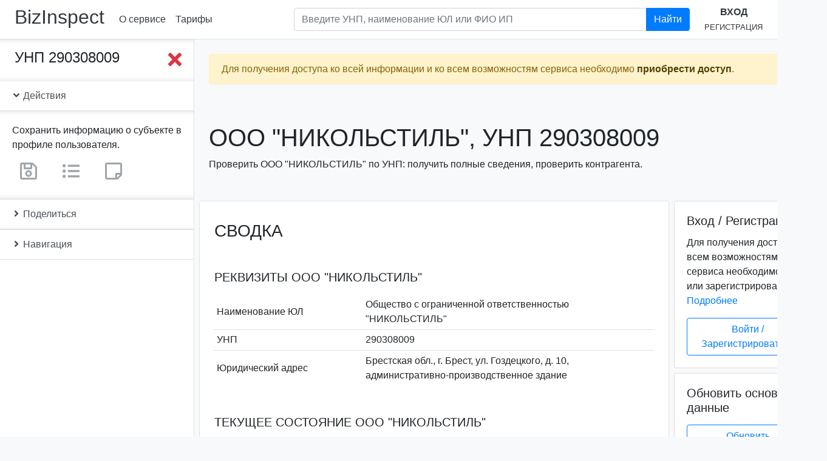

--- FILE ---
content_type: text/html; charset=utf-8
request_url: https://www.google.com/recaptcha/api2/anchor?ar=1&k=6Lc5G54UAAAAAAQ9-QEyXGY9rag2sXTSxwVx01rx&co=aHR0cHM6Ly9iaXppbnNwZWN0LmJ5OjQ0Mw..&hl=en&v=N67nZn4AqZkNcbeMu4prBgzg&size=normal&anchor-ms=20000&execute-ms=30000&cb=hdns967newvv
body_size: 49327
content:
<!DOCTYPE HTML><html dir="ltr" lang="en"><head><meta http-equiv="Content-Type" content="text/html; charset=UTF-8">
<meta http-equiv="X-UA-Compatible" content="IE=edge">
<title>reCAPTCHA</title>
<style type="text/css">
/* cyrillic-ext */
@font-face {
  font-family: 'Roboto';
  font-style: normal;
  font-weight: 400;
  font-stretch: 100%;
  src: url(//fonts.gstatic.com/s/roboto/v48/KFO7CnqEu92Fr1ME7kSn66aGLdTylUAMa3GUBHMdazTgWw.woff2) format('woff2');
  unicode-range: U+0460-052F, U+1C80-1C8A, U+20B4, U+2DE0-2DFF, U+A640-A69F, U+FE2E-FE2F;
}
/* cyrillic */
@font-face {
  font-family: 'Roboto';
  font-style: normal;
  font-weight: 400;
  font-stretch: 100%;
  src: url(//fonts.gstatic.com/s/roboto/v48/KFO7CnqEu92Fr1ME7kSn66aGLdTylUAMa3iUBHMdazTgWw.woff2) format('woff2');
  unicode-range: U+0301, U+0400-045F, U+0490-0491, U+04B0-04B1, U+2116;
}
/* greek-ext */
@font-face {
  font-family: 'Roboto';
  font-style: normal;
  font-weight: 400;
  font-stretch: 100%;
  src: url(//fonts.gstatic.com/s/roboto/v48/KFO7CnqEu92Fr1ME7kSn66aGLdTylUAMa3CUBHMdazTgWw.woff2) format('woff2');
  unicode-range: U+1F00-1FFF;
}
/* greek */
@font-face {
  font-family: 'Roboto';
  font-style: normal;
  font-weight: 400;
  font-stretch: 100%;
  src: url(//fonts.gstatic.com/s/roboto/v48/KFO7CnqEu92Fr1ME7kSn66aGLdTylUAMa3-UBHMdazTgWw.woff2) format('woff2');
  unicode-range: U+0370-0377, U+037A-037F, U+0384-038A, U+038C, U+038E-03A1, U+03A3-03FF;
}
/* math */
@font-face {
  font-family: 'Roboto';
  font-style: normal;
  font-weight: 400;
  font-stretch: 100%;
  src: url(//fonts.gstatic.com/s/roboto/v48/KFO7CnqEu92Fr1ME7kSn66aGLdTylUAMawCUBHMdazTgWw.woff2) format('woff2');
  unicode-range: U+0302-0303, U+0305, U+0307-0308, U+0310, U+0312, U+0315, U+031A, U+0326-0327, U+032C, U+032F-0330, U+0332-0333, U+0338, U+033A, U+0346, U+034D, U+0391-03A1, U+03A3-03A9, U+03B1-03C9, U+03D1, U+03D5-03D6, U+03F0-03F1, U+03F4-03F5, U+2016-2017, U+2034-2038, U+203C, U+2040, U+2043, U+2047, U+2050, U+2057, U+205F, U+2070-2071, U+2074-208E, U+2090-209C, U+20D0-20DC, U+20E1, U+20E5-20EF, U+2100-2112, U+2114-2115, U+2117-2121, U+2123-214F, U+2190, U+2192, U+2194-21AE, U+21B0-21E5, U+21F1-21F2, U+21F4-2211, U+2213-2214, U+2216-22FF, U+2308-230B, U+2310, U+2319, U+231C-2321, U+2336-237A, U+237C, U+2395, U+239B-23B7, U+23D0, U+23DC-23E1, U+2474-2475, U+25AF, U+25B3, U+25B7, U+25BD, U+25C1, U+25CA, U+25CC, U+25FB, U+266D-266F, U+27C0-27FF, U+2900-2AFF, U+2B0E-2B11, U+2B30-2B4C, U+2BFE, U+3030, U+FF5B, U+FF5D, U+1D400-1D7FF, U+1EE00-1EEFF;
}
/* symbols */
@font-face {
  font-family: 'Roboto';
  font-style: normal;
  font-weight: 400;
  font-stretch: 100%;
  src: url(//fonts.gstatic.com/s/roboto/v48/KFO7CnqEu92Fr1ME7kSn66aGLdTylUAMaxKUBHMdazTgWw.woff2) format('woff2');
  unicode-range: U+0001-000C, U+000E-001F, U+007F-009F, U+20DD-20E0, U+20E2-20E4, U+2150-218F, U+2190, U+2192, U+2194-2199, U+21AF, U+21E6-21F0, U+21F3, U+2218-2219, U+2299, U+22C4-22C6, U+2300-243F, U+2440-244A, U+2460-24FF, U+25A0-27BF, U+2800-28FF, U+2921-2922, U+2981, U+29BF, U+29EB, U+2B00-2BFF, U+4DC0-4DFF, U+FFF9-FFFB, U+10140-1018E, U+10190-1019C, U+101A0, U+101D0-101FD, U+102E0-102FB, U+10E60-10E7E, U+1D2C0-1D2D3, U+1D2E0-1D37F, U+1F000-1F0FF, U+1F100-1F1AD, U+1F1E6-1F1FF, U+1F30D-1F30F, U+1F315, U+1F31C, U+1F31E, U+1F320-1F32C, U+1F336, U+1F378, U+1F37D, U+1F382, U+1F393-1F39F, U+1F3A7-1F3A8, U+1F3AC-1F3AF, U+1F3C2, U+1F3C4-1F3C6, U+1F3CA-1F3CE, U+1F3D4-1F3E0, U+1F3ED, U+1F3F1-1F3F3, U+1F3F5-1F3F7, U+1F408, U+1F415, U+1F41F, U+1F426, U+1F43F, U+1F441-1F442, U+1F444, U+1F446-1F449, U+1F44C-1F44E, U+1F453, U+1F46A, U+1F47D, U+1F4A3, U+1F4B0, U+1F4B3, U+1F4B9, U+1F4BB, U+1F4BF, U+1F4C8-1F4CB, U+1F4D6, U+1F4DA, U+1F4DF, U+1F4E3-1F4E6, U+1F4EA-1F4ED, U+1F4F7, U+1F4F9-1F4FB, U+1F4FD-1F4FE, U+1F503, U+1F507-1F50B, U+1F50D, U+1F512-1F513, U+1F53E-1F54A, U+1F54F-1F5FA, U+1F610, U+1F650-1F67F, U+1F687, U+1F68D, U+1F691, U+1F694, U+1F698, U+1F6AD, U+1F6B2, U+1F6B9-1F6BA, U+1F6BC, U+1F6C6-1F6CF, U+1F6D3-1F6D7, U+1F6E0-1F6EA, U+1F6F0-1F6F3, U+1F6F7-1F6FC, U+1F700-1F7FF, U+1F800-1F80B, U+1F810-1F847, U+1F850-1F859, U+1F860-1F887, U+1F890-1F8AD, U+1F8B0-1F8BB, U+1F8C0-1F8C1, U+1F900-1F90B, U+1F93B, U+1F946, U+1F984, U+1F996, U+1F9E9, U+1FA00-1FA6F, U+1FA70-1FA7C, U+1FA80-1FA89, U+1FA8F-1FAC6, U+1FACE-1FADC, U+1FADF-1FAE9, U+1FAF0-1FAF8, U+1FB00-1FBFF;
}
/* vietnamese */
@font-face {
  font-family: 'Roboto';
  font-style: normal;
  font-weight: 400;
  font-stretch: 100%;
  src: url(//fonts.gstatic.com/s/roboto/v48/KFO7CnqEu92Fr1ME7kSn66aGLdTylUAMa3OUBHMdazTgWw.woff2) format('woff2');
  unicode-range: U+0102-0103, U+0110-0111, U+0128-0129, U+0168-0169, U+01A0-01A1, U+01AF-01B0, U+0300-0301, U+0303-0304, U+0308-0309, U+0323, U+0329, U+1EA0-1EF9, U+20AB;
}
/* latin-ext */
@font-face {
  font-family: 'Roboto';
  font-style: normal;
  font-weight: 400;
  font-stretch: 100%;
  src: url(//fonts.gstatic.com/s/roboto/v48/KFO7CnqEu92Fr1ME7kSn66aGLdTylUAMa3KUBHMdazTgWw.woff2) format('woff2');
  unicode-range: U+0100-02BA, U+02BD-02C5, U+02C7-02CC, U+02CE-02D7, U+02DD-02FF, U+0304, U+0308, U+0329, U+1D00-1DBF, U+1E00-1E9F, U+1EF2-1EFF, U+2020, U+20A0-20AB, U+20AD-20C0, U+2113, U+2C60-2C7F, U+A720-A7FF;
}
/* latin */
@font-face {
  font-family: 'Roboto';
  font-style: normal;
  font-weight: 400;
  font-stretch: 100%;
  src: url(//fonts.gstatic.com/s/roboto/v48/KFO7CnqEu92Fr1ME7kSn66aGLdTylUAMa3yUBHMdazQ.woff2) format('woff2');
  unicode-range: U+0000-00FF, U+0131, U+0152-0153, U+02BB-02BC, U+02C6, U+02DA, U+02DC, U+0304, U+0308, U+0329, U+2000-206F, U+20AC, U+2122, U+2191, U+2193, U+2212, U+2215, U+FEFF, U+FFFD;
}
/* cyrillic-ext */
@font-face {
  font-family: 'Roboto';
  font-style: normal;
  font-weight: 500;
  font-stretch: 100%;
  src: url(//fonts.gstatic.com/s/roboto/v48/KFO7CnqEu92Fr1ME7kSn66aGLdTylUAMa3GUBHMdazTgWw.woff2) format('woff2');
  unicode-range: U+0460-052F, U+1C80-1C8A, U+20B4, U+2DE0-2DFF, U+A640-A69F, U+FE2E-FE2F;
}
/* cyrillic */
@font-face {
  font-family: 'Roboto';
  font-style: normal;
  font-weight: 500;
  font-stretch: 100%;
  src: url(//fonts.gstatic.com/s/roboto/v48/KFO7CnqEu92Fr1ME7kSn66aGLdTylUAMa3iUBHMdazTgWw.woff2) format('woff2');
  unicode-range: U+0301, U+0400-045F, U+0490-0491, U+04B0-04B1, U+2116;
}
/* greek-ext */
@font-face {
  font-family: 'Roboto';
  font-style: normal;
  font-weight: 500;
  font-stretch: 100%;
  src: url(//fonts.gstatic.com/s/roboto/v48/KFO7CnqEu92Fr1ME7kSn66aGLdTylUAMa3CUBHMdazTgWw.woff2) format('woff2');
  unicode-range: U+1F00-1FFF;
}
/* greek */
@font-face {
  font-family: 'Roboto';
  font-style: normal;
  font-weight: 500;
  font-stretch: 100%;
  src: url(//fonts.gstatic.com/s/roboto/v48/KFO7CnqEu92Fr1ME7kSn66aGLdTylUAMa3-UBHMdazTgWw.woff2) format('woff2');
  unicode-range: U+0370-0377, U+037A-037F, U+0384-038A, U+038C, U+038E-03A1, U+03A3-03FF;
}
/* math */
@font-face {
  font-family: 'Roboto';
  font-style: normal;
  font-weight: 500;
  font-stretch: 100%;
  src: url(//fonts.gstatic.com/s/roboto/v48/KFO7CnqEu92Fr1ME7kSn66aGLdTylUAMawCUBHMdazTgWw.woff2) format('woff2');
  unicode-range: U+0302-0303, U+0305, U+0307-0308, U+0310, U+0312, U+0315, U+031A, U+0326-0327, U+032C, U+032F-0330, U+0332-0333, U+0338, U+033A, U+0346, U+034D, U+0391-03A1, U+03A3-03A9, U+03B1-03C9, U+03D1, U+03D5-03D6, U+03F0-03F1, U+03F4-03F5, U+2016-2017, U+2034-2038, U+203C, U+2040, U+2043, U+2047, U+2050, U+2057, U+205F, U+2070-2071, U+2074-208E, U+2090-209C, U+20D0-20DC, U+20E1, U+20E5-20EF, U+2100-2112, U+2114-2115, U+2117-2121, U+2123-214F, U+2190, U+2192, U+2194-21AE, U+21B0-21E5, U+21F1-21F2, U+21F4-2211, U+2213-2214, U+2216-22FF, U+2308-230B, U+2310, U+2319, U+231C-2321, U+2336-237A, U+237C, U+2395, U+239B-23B7, U+23D0, U+23DC-23E1, U+2474-2475, U+25AF, U+25B3, U+25B7, U+25BD, U+25C1, U+25CA, U+25CC, U+25FB, U+266D-266F, U+27C0-27FF, U+2900-2AFF, U+2B0E-2B11, U+2B30-2B4C, U+2BFE, U+3030, U+FF5B, U+FF5D, U+1D400-1D7FF, U+1EE00-1EEFF;
}
/* symbols */
@font-face {
  font-family: 'Roboto';
  font-style: normal;
  font-weight: 500;
  font-stretch: 100%;
  src: url(//fonts.gstatic.com/s/roboto/v48/KFO7CnqEu92Fr1ME7kSn66aGLdTylUAMaxKUBHMdazTgWw.woff2) format('woff2');
  unicode-range: U+0001-000C, U+000E-001F, U+007F-009F, U+20DD-20E0, U+20E2-20E4, U+2150-218F, U+2190, U+2192, U+2194-2199, U+21AF, U+21E6-21F0, U+21F3, U+2218-2219, U+2299, U+22C4-22C6, U+2300-243F, U+2440-244A, U+2460-24FF, U+25A0-27BF, U+2800-28FF, U+2921-2922, U+2981, U+29BF, U+29EB, U+2B00-2BFF, U+4DC0-4DFF, U+FFF9-FFFB, U+10140-1018E, U+10190-1019C, U+101A0, U+101D0-101FD, U+102E0-102FB, U+10E60-10E7E, U+1D2C0-1D2D3, U+1D2E0-1D37F, U+1F000-1F0FF, U+1F100-1F1AD, U+1F1E6-1F1FF, U+1F30D-1F30F, U+1F315, U+1F31C, U+1F31E, U+1F320-1F32C, U+1F336, U+1F378, U+1F37D, U+1F382, U+1F393-1F39F, U+1F3A7-1F3A8, U+1F3AC-1F3AF, U+1F3C2, U+1F3C4-1F3C6, U+1F3CA-1F3CE, U+1F3D4-1F3E0, U+1F3ED, U+1F3F1-1F3F3, U+1F3F5-1F3F7, U+1F408, U+1F415, U+1F41F, U+1F426, U+1F43F, U+1F441-1F442, U+1F444, U+1F446-1F449, U+1F44C-1F44E, U+1F453, U+1F46A, U+1F47D, U+1F4A3, U+1F4B0, U+1F4B3, U+1F4B9, U+1F4BB, U+1F4BF, U+1F4C8-1F4CB, U+1F4D6, U+1F4DA, U+1F4DF, U+1F4E3-1F4E6, U+1F4EA-1F4ED, U+1F4F7, U+1F4F9-1F4FB, U+1F4FD-1F4FE, U+1F503, U+1F507-1F50B, U+1F50D, U+1F512-1F513, U+1F53E-1F54A, U+1F54F-1F5FA, U+1F610, U+1F650-1F67F, U+1F687, U+1F68D, U+1F691, U+1F694, U+1F698, U+1F6AD, U+1F6B2, U+1F6B9-1F6BA, U+1F6BC, U+1F6C6-1F6CF, U+1F6D3-1F6D7, U+1F6E0-1F6EA, U+1F6F0-1F6F3, U+1F6F7-1F6FC, U+1F700-1F7FF, U+1F800-1F80B, U+1F810-1F847, U+1F850-1F859, U+1F860-1F887, U+1F890-1F8AD, U+1F8B0-1F8BB, U+1F8C0-1F8C1, U+1F900-1F90B, U+1F93B, U+1F946, U+1F984, U+1F996, U+1F9E9, U+1FA00-1FA6F, U+1FA70-1FA7C, U+1FA80-1FA89, U+1FA8F-1FAC6, U+1FACE-1FADC, U+1FADF-1FAE9, U+1FAF0-1FAF8, U+1FB00-1FBFF;
}
/* vietnamese */
@font-face {
  font-family: 'Roboto';
  font-style: normal;
  font-weight: 500;
  font-stretch: 100%;
  src: url(//fonts.gstatic.com/s/roboto/v48/KFO7CnqEu92Fr1ME7kSn66aGLdTylUAMa3OUBHMdazTgWw.woff2) format('woff2');
  unicode-range: U+0102-0103, U+0110-0111, U+0128-0129, U+0168-0169, U+01A0-01A1, U+01AF-01B0, U+0300-0301, U+0303-0304, U+0308-0309, U+0323, U+0329, U+1EA0-1EF9, U+20AB;
}
/* latin-ext */
@font-face {
  font-family: 'Roboto';
  font-style: normal;
  font-weight: 500;
  font-stretch: 100%;
  src: url(//fonts.gstatic.com/s/roboto/v48/KFO7CnqEu92Fr1ME7kSn66aGLdTylUAMa3KUBHMdazTgWw.woff2) format('woff2');
  unicode-range: U+0100-02BA, U+02BD-02C5, U+02C7-02CC, U+02CE-02D7, U+02DD-02FF, U+0304, U+0308, U+0329, U+1D00-1DBF, U+1E00-1E9F, U+1EF2-1EFF, U+2020, U+20A0-20AB, U+20AD-20C0, U+2113, U+2C60-2C7F, U+A720-A7FF;
}
/* latin */
@font-face {
  font-family: 'Roboto';
  font-style: normal;
  font-weight: 500;
  font-stretch: 100%;
  src: url(//fonts.gstatic.com/s/roboto/v48/KFO7CnqEu92Fr1ME7kSn66aGLdTylUAMa3yUBHMdazQ.woff2) format('woff2');
  unicode-range: U+0000-00FF, U+0131, U+0152-0153, U+02BB-02BC, U+02C6, U+02DA, U+02DC, U+0304, U+0308, U+0329, U+2000-206F, U+20AC, U+2122, U+2191, U+2193, U+2212, U+2215, U+FEFF, U+FFFD;
}
/* cyrillic-ext */
@font-face {
  font-family: 'Roboto';
  font-style: normal;
  font-weight: 900;
  font-stretch: 100%;
  src: url(//fonts.gstatic.com/s/roboto/v48/KFO7CnqEu92Fr1ME7kSn66aGLdTylUAMa3GUBHMdazTgWw.woff2) format('woff2');
  unicode-range: U+0460-052F, U+1C80-1C8A, U+20B4, U+2DE0-2DFF, U+A640-A69F, U+FE2E-FE2F;
}
/* cyrillic */
@font-face {
  font-family: 'Roboto';
  font-style: normal;
  font-weight: 900;
  font-stretch: 100%;
  src: url(//fonts.gstatic.com/s/roboto/v48/KFO7CnqEu92Fr1ME7kSn66aGLdTylUAMa3iUBHMdazTgWw.woff2) format('woff2');
  unicode-range: U+0301, U+0400-045F, U+0490-0491, U+04B0-04B1, U+2116;
}
/* greek-ext */
@font-face {
  font-family: 'Roboto';
  font-style: normal;
  font-weight: 900;
  font-stretch: 100%;
  src: url(//fonts.gstatic.com/s/roboto/v48/KFO7CnqEu92Fr1ME7kSn66aGLdTylUAMa3CUBHMdazTgWw.woff2) format('woff2');
  unicode-range: U+1F00-1FFF;
}
/* greek */
@font-face {
  font-family: 'Roboto';
  font-style: normal;
  font-weight: 900;
  font-stretch: 100%;
  src: url(//fonts.gstatic.com/s/roboto/v48/KFO7CnqEu92Fr1ME7kSn66aGLdTylUAMa3-UBHMdazTgWw.woff2) format('woff2');
  unicode-range: U+0370-0377, U+037A-037F, U+0384-038A, U+038C, U+038E-03A1, U+03A3-03FF;
}
/* math */
@font-face {
  font-family: 'Roboto';
  font-style: normal;
  font-weight: 900;
  font-stretch: 100%;
  src: url(//fonts.gstatic.com/s/roboto/v48/KFO7CnqEu92Fr1ME7kSn66aGLdTylUAMawCUBHMdazTgWw.woff2) format('woff2');
  unicode-range: U+0302-0303, U+0305, U+0307-0308, U+0310, U+0312, U+0315, U+031A, U+0326-0327, U+032C, U+032F-0330, U+0332-0333, U+0338, U+033A, U+0346, U+034D, U+0391-03A1, U+03A3-03A9, U+03B1-03C9, U+03D1, U+03D5-03D6, U+03F0-03F1, U+03F4-03F5, U+2016-2017, U+2034-2038, U+203C, U+2040, U+2043, U+2047, U+2050, U+2057, U+205F, U+2070-2071, U+2074-208E, U+2090-209C, U+20D0-20DC, U+20E1, U+20E5-20EF, U+2100-2112, U+2114-2115, U+2117-2121, U+2123-214F, U+2190, U+2192, U+2194-21AE, U+21B0-21E5, U+21F1-21F2, U+21F4-2211, U+2213-2214, U+2216-22FF, U+2308-230B, U+2310, U+2319, U+231C-2321, U+2336-237A, U+237C, U+2395, U+239B-23B7, U+23D0, U+23DC-23E1, U+2474-2475, U+25AF, U+25B3, U+25B7, U+25BD, U+25C1, U+25CA, U+25CC, U+25FB, U+266D-266F, U+27C0-27FF, U+2900-2AFF, U+2B0E-2B11, U+2B30-2B4C, U+2BFE, U+3030, U+FF5B, U+FF5D, U+1D400-1D7FF, U+1EE00-1EEFF;
}
/* symbols */
@font-face {
  font-family: 'Roboto';
  font-style: normal;
  font-weight: 900;
  font-stretch: 100%;
  src: url(//fonts.gstatic.com/s/roboto/v48/KFO7CnqEu92Fr1ME7kSn66aGLdTylUAMaxKUBHMdazTgWw.woff2) format('woff2');
  unicode-range: U+0001-000C, U+000E-001F, U+007F-009F, U+20DD-20E0, U+20E2-20E4, U+2150-218F, U+2190, U+2192, U+2194-2199, U+21AF, U+21E6-21F0, U+21F3, U+2218-2219, U+2299, U+22C4-22C6, U+2300-243F, U+2440-244A, U+2460-24FF, U+25A0-27BF, U+2800-28FF, U+2921-2922, U+2981, U+29BF, U+29EB, U+2B00-2BFF, U+4DC0-4DFF, U+FFF9-FFFB, U+10140-1018E, U+10190-1019C, U+101A0, U+101D0-101FD, U+102E0-102FB, U+10E60-10E7E, U+1D2C0-1D2D3, U+1D2E0-1D37F, U+1F000-1F0FF, U+1F100-1F1AD, U+1F1E6-1F1FF, U+1F30D-1F30F, U+1F315, U+1F31C, U+1F31E, U+1F320-1F32C, U+1F336, U+1F378, U+1F37D, U+1F382, U+1F393-1F39F, U+1F3A7-1F3A8, U+1F3AC-1F3AF, U+1F3C2, U+1F3C4-1F3C6, U+1F3CA-1F3CE, U+1F3D4-1F3E0, U+1F3ED, U+1F3F1-1F3F3, U+1F3F5-1F3F7, U+1F408, U+1F415, U+1F41F, U+1F426, U+1F43F, U+1F441-1F442, U+1F444, U+1F446-1F449, U+1F44C-1F44E, U+1F453, U+1F46A, U+1F47D, U+1F4A3, U+1F4B0, U+1F4B3, U+1F4B9, U+1F4BB, U+1F4BF, U+1F4C8-1F4CB, U+1F4D6, U+1F4DA, U+1F4DF, U+1F4E3-1F4E6, U+1F4EA-1F4ED, U+1F4F7, U+1F4F9-1F4FB, U+1F4FD-1F4FE, U+1F503, U+1F507-1F50B, U+1F50D, U+1F512-1F513, U+1F53E-1F54A, U+1F54F-1F5FA, U+1F610, U+1F650-1F67F, U+1F687, U+1F68D, U+1F691, U+1F694, U+1F698, U+1F6AD, U+1F6B2, U+1F6B9-1F6BA, U+1F6BC, U+1F6C6-1F6CF, U+1F6D3-1F6D7, U+1F6E0-1F6EA, U+1F6F0-1F6F3, U+1F6F7-1F6FC, U+1F700-1F7FF, U+1F800-1F80B, U+1F810-1F847, U+1F850-1F859, U+1F860-1F887, U+1F890-1F8AD, U+1F8B0-1F8BB, U+1F8C0-1F8C1, U+1F900-1F90B, U+1F93B, U+1F946, U+1F984, U+1F996, U+1F9E9, U+1FA00-1FA6F, U+1FA70-1FA7C, U+1FA80-1FA89, U+1FA8F-1FAC6, U+1FACE-1FADC, U+1FADF-1FAE9, U+1FAF0-1FAF8, U+1FB00-1FBFF;
}
/* vietnamese */
@font-face {
  font-family: 'Roboto';
  font-style: normal;
  font-weight: 900;
  font-stretch: 100%;
  src: url(//fonts.gstatic.com/s/roboto/v48/KFO7CnqEu92Fr1ME7kSn66aGLdTylUAMa3OUBHMdazTgWw.woff2) format('woff2');
  unicode-range: U+0102-0103, U+0110-0111, U+0128-0129, U+0168-0169, U+01A0-01A1, U+01AF-01B0, U+0300-0301, U+0303-0304, U+0308-0309, U+0323, U+0329, U+1EA0-1EF9, U+20AB;
}
/* latin-ext */
@font-face {
  font-family: 'Roboto';
  font-style: normal;
  font-weight: 900;
  font-stretch: 100%;
  src: url(//fonts.gstatic.com/s/roboto/v48/KFO7CnqEu92Fr1ME7kSn66aGLdTylUAMa3KUBHMdazTgWw.woff2) format('woff2');
  unicode-range: U+0100-02BA, U+02BD-02C5, U+02C7-02CC, U+02CE-02D7, U+02DD-02FF, U+0304, U+0308, U+0329, U+1D00-1DBF, U+1E00-1E9F, U+1EF2-1EFF, U+2020, U+20A0-20AB, U+20AD-20C0, U+2113, U+2C60-2C7F, U+A720-A7FF;
}
/* latin */
@font-face {
  font-family: 'Roboto';
  font-style: normal;
  font-weight: 900;
  font-stretch: 100%;
  src: url(//fonts.gstatic.com/s/roboto/v48/KFO7CnqEu92Fr1ME7kSn66aGLdTylUAMa3yUBHMdazQ.woff2) format('woff2');
  unicode-range: U+0000-00FF, U+0131, U+0152-0153, U+02BB-02BC, U+02C6, U+02DA, U+02DC, U+0304, U+0308, U+0329, U+2000-206F, U+20AC, U+2122, U+2191, U+2193, U+2212, U+2215, U+FEFF, U+FFFD;
}

</style>
<link rel="stylesheet" type="text/css" href="https://www.gstatic.com/recaptcha/releases/N67nZn4AqZkNcbeMu4prBgzg/styles__ltr.css">
<script nonce="5wLqXWV8TbvFR7XdIGSw3Q" type="text/javascript">window['__recaptcha_api'] = 'https://www.google.com/recaptcha/api2/';</script>
<script type="text/javascript" src="https://www.gstatic.com/recaptcha/releases/N67nZn4AqZkNcbeMu4prBgzg/recaptcha__en.js" nonce="5wLqXWV8TbvFR7XdIGSw3Q">
      
    </script></head>
<body><div id="rc-anchor-alert" class="rc-anchor-alert"></div>
<input type="hidden" id="recaptcha-token" value="[base64]">
<script type="text/javascript" nonce="5wLqXWV8TbvFR7XdIGSw3Q">
      recaptcha.anchor.Main.init("[\x22ainput\x22,[\x22bgdata\x22,\x22\x22,\[base64]/[base64]/MjU1Ong/[base64]/[base64]/[base64]/[base64]/[base64]/[base64]/[base64]/[base64]/[base64]/[base64]/[base64]/[base64]/[base64]/[base64]/[base64]\\u003d\x22,\[base64]\x22,\x22wpoUeMKKM0deNsO+GMKUVMOkwppFwpxabcODDkhVwoXCmcOLwrXDojhZYX3CmyV5OsKJV2nCj1fDuETCuMK8XcO8w4/CjcOud8O/e3zCosOWwrR0w5QIaMOBwoXDuDXCiMKNcAFswo4Bwr3CrAzDrijCiBsfwrNyKQ/[base64]/CtC5seBjDuHBkwrBawofDr1Qmw5QUAMKxTl4KH8OXw4QqwqJMWhtkGMO/[base64]/DrsKTWVV/[base64]/Dnx/ClsKZVcK3JsOLRsOiwqkYw63DgXFww6A3a8OAw4LDi8OIZhYyw7/ClMO7fMKaSV43wpRsasOOwrVIHsKjAcOWwqAfw57CgGERAMKwY8KPHH7Dp8Otc8OXw6bCgSA3KlpsOmoQHQMWw6zDvTZ8NsOhw5XDucOOw6HDiMOQScOMwo/[base64]/DoDk/wr0rHsKhfkRgw6c6w5MqwpbDrHXCqz1+w67Dj8Ktw5duesKbwovCnMK2w6nDun/CjxxWFz/CpcO8ei1uwr9Hwr9bw7LDui9aK8KOS3sEO2vCi8KUwrzDmHJIwp0GfVlmKil7w4d4FDV8w5QNw7YIWzhbwrnDssKbw7fCoMKzwo9pCsOAwpPCgsK/[base64]/Cl8Kgw63Cq3bDlXl8GCLDscK/w7ADw6TDkm7CtMO7QcOVG8KAw67Dh8Ozw75QwrjChBjCncKZw5TCjGbCt8O2CMOJMsOUQD3ChsKkbMKLFmJywq1ow4bDsnjDu8Ojw4RrwpcJWV5Uw6/DiMOnw4nDqMObwqfDssKUw6oWwqZFE8KfZsOzw5/CisK6w7XDjsKCwqEdw57DqA1oS0QHfcOMw5YZw4DClnLDkDnDicO3wrjDkjnClcOswqBQw6nDvmHDhiw9w4Z/JsOhb8KRd2HDusKAwpI2HcKnejsTMcK5wrpiw7HCl3LDkMOOw5gMEXoVw6wpTUFow6x5bcOUGkHDucKbd1zClsK8BcKRFT/Cgi3CgMOXw5jCocK4IyFrw45xwolJEF1AFcOBDMKWwo/CrcO6FUXDk8OSwpYbwrpqw5N5wrDDqsKaJMOKwpnDmlXDmTTCssKOOsKIBRotw6/DgcKHwoDCqD9Ew6fDu8KEw6IGSMOKPcOlf8OsSS4rbMKawoHCn2YtbsOeTis1RizCgmbDrcKwEXVqw7vDoXt/[base64]/Cs8ObwrUKwpl5w5Zww6TCtV/Dv1vDnTjCtG7DgcOSVsOPworCq8Orw77Du8Ofw6vDsWkqMsK5Z1rDmDsfw6bCnGIKw7tDG3TChg/CgF7DvMOZdsO4OMKZbcOAUEF/[base64]/[base64]/Cg1HDicKvdsOWeMK+CV3DqXVNw6oLTcOBwq7CunZTwqNERcK9ARPDj8Orw4UTwp7CgWAMwrrCu0BNwprDrz0owpwzw71FG0rCiMOaDMOEw6INw7zCmcKMw7jCrmvDusKpQsKbw7TDhsK2R8O/[base64]/CoCTCrsKHw5bCqsKTwqYqwrLDsydxDH9AwqwVScKoTcOkNMOBwoQmSSPDvSDDrQnCosKbIR/Dq8KgwpbCoiIaw7jDq8OqABjCnXlUWMOQZxzCgEo9NW9xLcOPIG05aVHDjXjCtmvDgcKcwqDDhMO0PMKdLjHDv8OwVExgNMKhw7pPABXDqXJuNsKcw4DDlcOkQ8Ozw53Ct3DDu8K3w6ASwpTCujHClsKrwpdywp8CwqnDvcKfJcKWw5RFwqHDoVDDjR52w5LDjgLCvy/[base64]/CmsOySi7DvMO1JG4+wq1kwoZwaMKoZcOSwrc/wqHDqsK+w5Akw7t5wrEbRhLDoX7DpcKCJBVfw4bCggrCpsKMwpQTDsOPw6/CuWUtccKaImTCt8OfUMOIw7Elw6V/w7hzw4UnNMOeXSkuwqZ3w4/CnsOETHscw5PCvE4yRsKgw4fCpsOfw6hHEF3CrMKSfcOAOizDjiDDtUbCrMKkFDjDriXCsWvDlMKwwpPCt20EF1IUcC5BVMKje8KWw7jCgGfDhmVaw57CsU8cOmDDsy/[base64]/Dsg0adcKtwpzCvEXCqSTCiMO8wq3CpTPCv2vCocOFwqrDlMKfTcOawoV4MGQFe0HChULCtkZ9w5HCoMOiHwMmPsOzwqfCnEnCngBiwrDDpUY5UsOCGl3CgyjDisK8fsOzDQzDqMOCWcKdA8Knw77CrgoxBCTDnVkswoZRwprDq8OObsKjDcOCIcOUwq/[base64]/wr3Dm2bDrMOAGsKjbUfDgsKaM3LDoMObCjQ3worCpHLClsKew73CncK0w5EGwqvDt8KMcUXDmwvDtTksw5wEwqDCmWpsw4HCvyrCjRxGw5XDjSUZNMOVw63CnzvDhQFMwqcqw43CusKPwoQZHWJCHMK3GcK/BcOSwrN7w5LCo8KuwpswDQQ7M8KBGC8rKSM5w4XDrmvClhsWMBYew6/[base64]/DksOEwpDDn8K+w6XDnVrCvj/Dg8OeZsOMwpzDhcORN8OuwrHCpFNKw7YPOcKpwow9wpd0w5fCmcKhdMO3wox2woxYdm/DjMKswoPDvTkOwozDt8O/FcOawqYawoHDkG7DmcK7w4TCk8K/NgDDoDXDisK9w4oDwqjDoMKLwr5Ow5MYUnzDu1fCnwTCpMKJIsOyw49tYj7DkMOrwpwMLgvDhsKmw7XDvh/DgMOwwoPChsKAUk5/C8KkVlXCpMKZw5EfL8Kzw6FKwq4/w5DCn8OrKkLCu8KxTRQTacKHw4greVFoEF7Cj3rDnG1Wwod0wr0rFAgAVsOHwohiDnzCpCfDkEESw6FTYTLCs8KpAG7Dp8KnVgLCv8KNwolZUG9VaEF4C0TDmcOKw5HChEjCrsO5TcOewq4Uwp4uT8O/wp5iw5TCssObH8Orw7ZGwrBqT8KGIsO2w5AIL8OeB8Oiwo5zwplxTzNKAEcAWcOVwpDDiwLCgFAYN0XDl8KAwpLDiMODwpzDgsKCNzogw4EnH8KACFvDicKUw49Rw5jCmMOWCMOowqHCoCUUwr/CqsO+w5dWCwplwqbDisKQXz5HbGvDiMOMwr7DgThGK8KXwpPDlsOjw6fCicOcbB/[base64]/WsOQfEMPw7R8V1BHU8OkRnvDvsKZLsKPw6sbPwXDjCYCe2PCgsK/[base64]/CtMKRWsOVdhhjw5LDlUbCr0oabmvDnzrCt8ONw73DnsOjGjl5woLCg8OqTXfCjsOVw495w6kIQ8KfJ8O0H8KIw5ENWsKhw6krw6zCnV0OPC4zUsOSwoFjbcOcZz5/PhoiD8Knd8Kgw7IXwqIow5ROWMONNMKoF8OKU2fCiB5Yw4Rsw5DCq8KcZxJTesKLwrEvJ3nDi3TCuAjCpCZmDiHCqDsTfsK4N8KBaHnCucK/wofCsm3Dn8OSw5V4VhdVwoNUw6PCuihlwrLDmVUbRmHDj8KWJz9aw7IHwr18w6fCig9VwoLDu8KLHF03Mwtkw7s+w5PDkTcxVcOUSTxtw4HCg8OJe8O/KWDCicO/[base64]/[base64]/[base64]/w4PDh8OCw7/CgMKJZ8K2wqTCpUxDOsK0XsOiw6R+w7nCv8OtcE3CtsOcJjbDqcOjWsODUyZuw6PCkRjCsFfDgcKcw5jDlMK/[base64]/w6lZP1x9ScOpRQzDhBzCqsO7V8OoCcK/w7HDmsOCN8Kyw5oZJMKpSErDsXwFw4x5B8OtA8KVKHldw4RXGsKQHTPDlcKTAk7DrMKAD8OmCV3Cg0NVBSbCmkbCkHpbC8OLfmFjw6DDnxTCqMOYwq8dwqFTwqTDrMOvw6xURlPDoMOrworDg37Di8KrZMK8w7fDjRrCo0jDjsOcwo/DsiESN8KNDh7CiRDDmMOMw5zCjTQ5fEvCiXfDn8OpEsKUw6XDvCfCkmfCmAVyw6bCu8KvdHfChDgjbDnDn8K2CcKbIE/DjwfDk8K+ccKmMsOww7LDngYKwpfDg8OqIQdqw7bDhCDDgG1pwoVBwoPDqU9PYDHDvS3DgQk4GSHDkyHDvQjCvhfDnlBVIAheNHnDmgQcL24Qw4VkU8OeYg4PbkPDk38+wp9VecKjc8OYAitRS8Obw4PCqGxDK8KnDcObNcOUw543w7hlw6jCqVA/wrNjwqDDhzrCmcOkCFvCjSsBw7DDgcOAwphnw4J6w49OS8K+wplnw6XDiUfDv08/fTFRwrDDicKOUMO6RMO/[base64]/DmlHCjMKgQDfDpmrDoUgkeDfDtsKpDmJyw7/CuHrDuRHDt3kzw5vDjMKFwp/CgzRfw6twVcOMeMKww4bDgsO4DMK/a8Otw5DDmcOgM8K5KsOwJMKxwp3DgsKvwp48wqfDknwlw55Lw6MBwr95w43DhjTDrELDvMOwwoLDg3odwrDCu8O4EWs8woPDvX/DlC/DkUjCr3dCwpVRw5cEw7M3TyNpGHRZIcOzD8OXw5pVw4vCqQw2dDAhw57DqsObNMOCU2oFwrnDkMKSw53DmMKvw58nw7nDtcODCcKmwqLChsOkbAMKw4jCiyjCumTCu1PCmQ/[base64]/DqsOtw7LCn8K2woE4w4MzScKXHmnCucK5w78SworComvCoXoTw4jDkFJjfsKYw5zCvFpBwrcnP8Kxw7NdIBVZUzVlSsKRTX4ARsOYwrgoX2lvw69uwqjDo8KOasKpw4jDtRvChcKrFsKVw7ITdsKswp1dwo8IU8O/SsOhVVnCmmDDtWHCs8KePcOLwqlZeMOpw6YTT8OscsKKHj/DmMKaWybCuA7DtsObbTjCgzxEwqFZwpfCjMOMZifCpsK0w61Gw5TCp2nDsATCicKIDy0bQ8OkUcKxwqPDrcKqXcOsKQ9pHwYJwqzCtXfCu8OOwp/CjsOVD8KNMgzCsjl3wqPChcOaw63DrsOyHXDCsh02w5TCh8KXw7peUhTCsgkgw4tWwrrDiiZJIsO6BAjCpcOMwr0gfgt8NsKbw5QUwozCq8ORwpRhwq/[base64]/CkG7DtMOqw4onTMOMc1zDicKRw7doCsKwHMKOwqNqw68sCsOvwpRLw54CAD7CtScPwolqfh3CqSFzJSzCjUvCllgWw5Idw7PDkR1EeMOccsKENDTClMOSwqzCuWh+wqPDtMOyRsOfLMKGZHU3wrTCvcKONsK5w7QhwpFgwrfCtTfCjncPWk8Kf8Oiw5ASEcOnwq/[base64]/CsT9zw5TDtVDCr2LCnRbDlMOAw5o5w4zDqcKLUDDCrnDDuTtbDmTDiMOTwq7CosOcRsKZw70DwrbCmg0xw6nDp2JFZ8Kgw7/CqsKcQsKUwrA4wq7DgMOBfcOGwrXDvRLDhMOIMyAdEjVQwp3CoxvCkMKjwpxAw4LCjMKpw6DCksKew7AGFQgFwpQIwpxzKwUMY8KaI0vChjZWU8ObwosWw69MwobCuQTCgMK/P1rDvcKswpBkwqEEPsO1w6PClX53LcK8wqBCSlfCkRFew63DkhHDqcKDLMKnBMOZGcOtw44WwoXCuMKqBMOuwpDDtsOre3oRwrZ8wqfDv8OzYMObwoI+wrTDtcKOwrEieFXDicKWJMOBHMOtN1NnwqplV0I7wq/[base64]/DuRNNf8OsJcKtAMKVwpPChsO2WUFmDTTDs1h2MMObGCDCniwow6vDi8ODRMOlw5/Dt0zCqsOrw7dNwqhBVcKnw5LDqMOow6x6w6vDu8KMwoPDnijCuzrCljHCgcKQwojDsj7ClMOrwqfDtcKaKWYJw7Rjw49Pc8OGYg3DksKrZSrDpsOMd2/CmgDDn8K/HMOXOFkHwo/[base64]/CuMOTBzR4PcKGdMONVMK0DDcnO8Kxw7vDnAnDlsOBw6h7SsOnZkVwdsKVwpnDg8OkZMOEw7cnP8OlwpUKU0/Dq2jCicOPwpIxH8K1wq0lTAhPwrxiPcOkLcOAw5I9W8KAC20HwqrCs8KlwpUpw5fCmsKvW37CtXPDrnEUJcKSw4cQwqrCqw8bSGduMFJ/wrMOCR5LOcOwZGQ+PSLCgcK/HMORwofDnsOtwpfDoCUbaMK7wpzDpk5MH8O6woBaG1nDkw5QexgWw6vCjsKowpLCm27CqiYcHcOFfBY7w5/DtQE4w7HDijDChixmwpjCvwUrLQLDjW5UwqvDq07CscKuwpUAZsKXwoBMHCXDoh7CuUBdJsOow5UzbsOoCA42ITF5KSDCjGsaH8O4CsOHwqEmAFInw7cRwrfCvUV6CcOrccK3XirDozZ9IsOfw4nCgsORMsOKw7FJw6DDsnxKO0oUSsO/FWfClMOSw7w+P8O+woUyJ1c8w5LDlcKwwqHDl8KkI8Kqw6YDTcKbwoTDoDXCr8OEPcKhw5sxw4XDpCVhTTXChcKHNFRtW8OsODhqMBTDoi/Dh8O0w7HDkls9Ez5uNwLDlMOlbsKsQhYMwpEoBMKXw7NyJMOcHcOiwrpHGntkwofDhcKdchHDr8KVw61xwpfDscKTwrzDrl/Du8OhwrNJBMK3Q3rCkcObw4vCiT5DA8OVw7Rmwp7DlTEVw5HCocKHw7LDmcKlw60nw5rCvMOmw5BtRDdiE1E+VyDClRdxH0MCdwcOwp4Xwp1deMOXwpwHYT3CocOFPcOjw7QQw6E3w4/Cm8KbXSpDHkLDuVo4wr/CjhkDw4DChsOzSsKddxLDkMO5O1TDn1N1Ik7Dk8OGw701asKowp5Mw6NFwolfw7rDosKBfMOcwpwFw4AgGcOwJsK8wrnDq8KPHTVPw7TDnSgLbEcib8KSRmIowrfCvgXClDtnX8KvYcK/aGXCtmzDiMOXw6HCqcONw4AuCHPClR94wrRCeCsFQ8KmQ1lzDGXDjwBBeBJoZG0+UEhfbCTDnypSBsKmw55Vw5LClcOaIsOcw7g3w4h9c3jCv8KbwrsTABPCnGh2wr/Dr8K8UMOmwoYqV8KCwp/CpMKxw6TCgBXDh8Kfw55cMxrDrMKfQsKiKcKaYzN5Mj52IzfDucKZw6PCgk3DmcOywqEwUcK4wrAbMMOud8KbA8OxOg/DqzjDncOvMVfDgsOwBkQPCcK7czMcacOTHibDu8KKw4kUw6DCgsKewpMJwpgGwqfDpX3DgUbCqcKXMMKqVkvChsKJOlrCtsKrCMOmw6kkw7t/dm1Ewr4bNyDCq8Ktw5XDh11Ew7F6RsKhYMOLGcKwwrktJGpww6PDrcKELMKuw5/CkMKEeAl4PMKrwqbCqcOIw5PCvMKDTEDCkcO2wqzCtEHCo3TDs08CDAHDusOLwqY/LMKDw7lGbsOFQ8OSw4k5SUXCvgXCixzDmmXDisOdBgjDgTcSw7DDoGnCi8OnHDRtw5TCuMOBw7I4wrJvElcoUDdfc8KKw4dxwqodwrDDmXJIw649wqh/wppDw5DCucK3EMKcK35hW8Kaw5xAbcOfw6PDh8Ofw4NmCsKdw65cEwF9e8ONN1zDs8Ovw7NOwoVmwoHDhsOxGMOdZR/DjMK+w6sqa8K/[base64]/DpBPDmS3CoGV4wrt/cXXCvibCiFgIDsKuwrXDsMKNL1nDokZUw7TDksOtwqFBbmrCrcOwV8KtMcOswqtjIxDCsMOzNB/Du8KyNG5GasOdw6DCnTLCncKiwo7DhyvCskcIw5vDvMOJR8K0w5rDvsKrw7TCmV/DkSIpIsOBSE3Dk3nDk2paHsK/LC8Yw5BKDTMLJsOVwoPDpcK7Z8KRw57DvFs/wqEswr/CgCHDvcOfwrRnwonDvgrDvBXDi2FQRsOhPWLCvRLDtxvCt8O2w7x0w5HDgsOtby3Csz1Gw5QfZsKDChXDvSs1GE/DlcKKBHFdwqZrw41QwogTwoZEUMO1L8Oaw5hAwrksMsOyV8O1wptIw4/DsQoCwrFLwrLChMKxw67CoUx8worCt8K+K8KUw53DusOPw4YVFz8/[base64]/[base64]/CnRLDvsOFwqDDj8OJw6DDvD/ClgFKw5XCthbDhWcBw7PCnsKqQ8KMw7rDucOIw5sMwqFsw4zCs2U9w49RwpZ7U8K3wpDDk8O6HsKQwpjCrD3Cn8Krw4jCgMKtdCzCq8Oyw6ECwolCw4B6w4MVw6XCslzCs8K0wp/[base64]/ChFTCh0I+wqzCqsO2wp5gw5Fyw6fDqMKkw4QYDsKVMsO2WcKnw6vDjFU/blMpw6jCpAoOwp3Ci8Olw4B+HMOUw45fw6HCr8KpwoRuwqYrciB4K8OZwrZrw7h8bHDDu8K/CyEjw50QA3HCv8Onwo0RTMKgwrPDlls6wpJrwrbCuU3DrWpww4zDmhUEDl9PEHxoA8K0wq4CwqAcUsOtwooCwqdAWiHCk8K9wp5pw4J+K8OXw77Dgxohwr7DvTnDrnpQfkMyw78SbMKVDMKew7Ugw7IkB8KDw67DqE3CrC/CkcObw6vCkcOCeibDoyLCtyJYwrA8w7UeLw4Iw7XDrsKYJmwpUMOMw4JKHCAMwptTBxfCtVtWR8OtwoIvwrwFAsOhd8OucRMvw6XCuCZRTyciQMOww4lFdsKdw7zCoFkBwo/CssO1wpdjw5R+wo3CqMKQwofDlMOlEXPCq8Kcw5YZwqQdw7hXwpcOWcKLU8OMw4Q4w6U8Al7CpWXDqsO8eMKhY0xbwpxPPcKabB3DuQE3R8K6PMK3SMKnWcOaw7rDqMO9w5nChsKIGMOzSsKXw5TCqX1hwoXDnTXCtMKFTRbDn3Y/G8KjeMOOwrDCjxMgXsKxE8O7wpJrcMOeSUMIeyrDlB43wrrCvsKow6ZTw5kGKmE8DRXDnBPDvsK7w6d7emJkw6vDrjHDlwNzNBNYaMObwp0XBU5WW8OGw4fDhMKEU8K+w4InO28GH8OAw7QlHsKPw4bDpcO6PcOCBgV/wq7DtFXDicOAIiDCicKZVm1xw5nDl3vDpXbDo2ckw4NjwpskwrVkwr3CvALClwXDtCN1w5M/w6Aow6/DjsKWwq7ChMOlAWjDosOsaRkdw5Z7wrNJwqhyw4UlNENbw6zDqsOlw6PCiMK5wrt8bW9MwqAAWG/ClsKlwp/[base64]/CnMOOJ8OvSMKvaMKpw6bDnyFpAMOyP8KDFMKNwp8Yw6nCtCfChS9/wpZ8cnnCknN4YXnCg8Kpw7sBwoIqDcK7a8Kzw6jCvcKzMUzCu8OvdMKgXhQJKcOaaCFkNMO3w6Y/woXDhA3DkjDDvwEyDl8XY8KqwpHDtsOmfHbDksKXEsO4PcO+wqTDvDYnaC9Hw4/Cm8OfwpYcw5zDkEDCkSDDr3cnwoPClUvDmBzCu2cFw7YUPSt/wq/DhgXCuMOjw4TCmBjDtMOOAsOCHcKmw5EoZ2cnw4lcwrIEZznDllPCg3vDvj/DrS7CjcKTBMOrw4wOwrLDvV/Cj8KWw6Nsw4vDisOWDWJkJcOrFcKGwrctwqsPw5gGK2nDhwDDmsOmaBrCvcOQQUpUw5VNZsKRw4waw5B5WGgTw4rDswHDpCHDl8ObH8ODLSLDnBFASsKDw77DvMOrwq/DlzVteTPDt2vDj8OEw7vDr3jCtj3CpcOfYwLDijHCjlLDvGPCk2bCvMObwoNHMcOiZFXDqywqKGTDmMKEw4ssw6seWcOIw5IlwpDCpsKHw64BwozCl8Kyw6bClTvDhhktw73Dqi3Cl1s/EWFqVlYkwp1ab8ORwpNTw7hDwrDDrg/[base64]/DhQnCrQc1YsOWVWdLPx40GMO3Y1l/Y8O5DMOFB2fDgcOCNHfCksK7w4lYXVbDoMK6wqbCmxLDoXPDlytgw5vDucOyJMOLWMK9IkjDqsOfQMOswoDChxjCjW5BwqDCksKew53CvU/DmQHDvsOwBsKYPW5gLcKNw6XDu8Kbw4sVw77CvMOMcMOdw6Newqchaz3DocOzw5gZcwhywoB2KwXCkSDCmVrCqgdWw6sKacKuwqTDpylGwrtiNXrCsgHCp8KJQFZ5w5xQecKnwp4nesKyw4ANEkjCv1DDuTtzwq/DhsKhw6ggw7tPAi3DicOww6XDmwwwwq3CsC/DgMOjPF9+wodzIMOsw5RwBsOmbMKyYMKNwpzClcKAwpcsEMKOw5klKF/CtwoUNlfDvB8PT8ORHcOgFnMxw5p3wqfDscKbY8OWw4rCg8OobsKyLMOUBsOmwofDvF7CvwEbXAA7wrHCosKZEMKMw67CqMKoPmk/RQdtIsKCb23DmcK0CG3CgjohdcObwr3DiMKBw4h3V8KeVcKSwqsYw5EHRSnDucOzwo/CncOvaTw1wqkbw57Dn8OHX8KaasK2acK/H8OINnQPw6Y7cXBiE27CmkQnw6vDqSJNwpxtChh7bMOaDsKywpcHPMKfOzQ8wrMmT8Oqw5wlbsOtw7pOw4AxGSHDtMK/w4V7NsKhw41xWMO0WjXChnjCu2zCgCbDmi3CknhmcsO6L8O4w6YvHDsNNsK7wrDCrxY1XsKzw6BZNcK3OcKHwr0AwqYFwoAWw4nDpWTChsO+asKuPcOxBAPDvsK3wpx9IHXCmV5Ow4wOw6LDt3AFw7wmHE1Mdx7CrDI/WMKULsKcw4BMYcOdwqTCkMOmwowDLSjChcOPw4/Dg8KXBMKWL1Y9bUMHwoI/w5UXwr5iwpLCkiXCosKyw5M9w6VMA8OdLhzCvixJwonCg8O/wovCoi/Cn0IFcMKrIcOYJMO/[base64]/DuA7CsRhpw5PCiilGwqhXejosd1bCjMKuw6LCvMKww7I5Ri7CtHlXwpZzPcKMbMKiwqHCgwsQQRfClGTDrHU8w48Iw47DuQ15dGd/NcKvw5dDwpEiwqwQw7zDojDCvw3Cv8KUwqXDhREvdcKbworDnwsBMsOlw47DjMKQw7XDrEDDpWFDccKhDcO0C8Kbw6DCjMKyLQlewoLCoMOZInhwP8KyHAvChj0QwrldRQ9Zd8OpYB3DjUTDj8OII8OzZCXCiHQvb8KMXMKPw6/CsFlLeMONwp3CjsKSw7jDjSBGw4d5F8O0w5gXJkXCpxVfM2tew6ggwqE3QcOeGhdZUcK0Xw7DqXsnQsO2w40xw7XDqsOuNcKTw4jDgcKiwrcNGjLCtcKbwq3CpT3ChF0uwrY7w69Hw7vDiErCisOkIMK2w6JAB8K7ZcK4wodfG8OAw4MVw7DDnsKBw4DCrTLCg11/NMOTw7E6LTzCucK7LMKycMOsUj8TIkzCj8OSRCUuYsORaMOFw4VwbVnDqXwxJzRqwo1Ow6MgBcK+fsOQwqjDpy/CmWotXmnDrSfDosK7XsKwWRg7w6AlcXvCvXB/w4Maw6bDqMKqH1bCtQvDqcKaT8K0QsOHw7sRd8OLIcO+LGfCuTJfCcKRwrPCkxVOw6jDusOXd8OpT8KMAlQDw5Zww6hew4gEEDYEYRHDpyrCkMOIFwAYw47Ck8K3wqrChzJzwpMvwoXDmE/DijgPw5rCucOfKsK6H8KJw4E3OcKrwpkCw6LCo8KpdxIge8OzNcKFw4zDlCArw5Uvwq/CnUTDqmpGTMKBw785wroMD27Du8OjclvDu3lafcKDEHjDt3zCqHDDigtPZ8KMA8KDw47DlcKiw6jDocKoRMKlw6/Ct0PDikTDliVmwqdGw49hw4p9BsKRw5PDvsO5AMKqwofCvy3DgsKKV8OGwrbCgMOXw5jCosK4wrtUw5QEw5x+AAjDhgrDl3QkecKzfsK+PsK/w5fDkiNYw5BEcB/CvhsHw4FADgrDjsKEwoDDvsKuwonDnBRaw4rCv8OVAMO/[base64]/WMKHdMOhVmB4wprCvsKSwoHDlcKkIGLDhsOSw5RuBcK0w7bCrMKCw4BPDgPCscOJCgoSChLDjMOsw7jCsMKeeBgEVsODFsOhwr4Rw54ZVHPCsMOmwpUMw43CsE3Dlz7DkcKxScOtZ0IvXcOGwqIgw6/[base64]/w5JtecKkwrgjwq1ZG3TDmsOjXMOZwpBFTQ8/[base64]/esKrwpZ6wrFhwqDCgg5xw59VBQTDg8K3LcOgPALCoiFbNhXDs0vCvsK/YcOxPGUTEEPCpsOjw4nDj3vCkjYawozChgzDjsK4w6nDs8OVNsOdw5nDqMKkVCE1PcKDw4fDt1pBwqvDokXDpsKaKl3Ds1hNUD8Tw4XCrVPCuMK4wp3DsVl/wpUvw5dcwoEHXx/DpQjDh8Kuw6HDtMKKQcKmWnVlYWnDm8KTGBHDgFUMwrXCrX5Qw41tGEY5WAB6woXCjsKiChogwq7CrHMew5AdwobCv8OTZjfDsMKxwofCrzTDnxVBw43Co8K1MsKvwq/CncOsw4pUwrBQCcO/[base64]/[base64]/DiRx7EXbCvsKswrtnUcKewpQsw6MqO8OscA82McOAw601QWU9w6k6d8Kpwokbwpc/[base64]/[base64]/DkcK0w7nCoFN6wqjDh8KxLcKAw7keGsKww7/Chz0eE3wMw6offH3Dl3tkw73DisKIwposw4HDtMOfwo7CkcKMPEbCskXCoBnDmcKuw7JKaMK5XsO4wqFnIUjCtFDCiWcuwo9bBBjCtsKfw4PDqT4hAj9pwrZawqxWwp19JhvDjF/[base64]/wovDiMKqwrddHMK/woYawrHDkhF4QkgoJcKMwq/DhsOjwqnCvsOREF8Be1drLsKzwotPw452w7jDpcOZw7bCr0t6w75zwpvCjsOuw5HClMKTCg45w4w6JBkiwp/DmR5NwrF9wq3DvcOqwodnPUs2SMKkw41RwpwKZypJcsKew6hKUgwlOA/Ck0/CkDYFwonDmV3DqcOuekMubcOpwq7ChHDDpjQCUUfDlsOswq5Lwo5qJ8KQw6PDusK/wrfDq8OMwrrCusKLDMOfwo/CowLCo8KWwpg4fsKwBQ10wqTCtMOSw5vCmyLDh2NMw4vDg1AGw751w6rChsK8aw7Cn8O1w71Vwp7CnGAIWDLCtnzDs8Opw5fCj8K/[base64]/engxw7tkwo4rwofDi8Kjwp7CsQfCm1xbWsKtwpssJETDocObwrZpdw5jw6BTa8KJf1XCrRQ/woLDhQXChjQzJWJQOjTDk1Q0woPDjcKxETB/IcOAwqZlbMKDw4DDhGUqEmM8UcOeT8KzwpvDqcKVwoQAw5vDpRXCosK3w4k/w7Vew7IaB0zDj1MKw6XCjnDClcKASsOnwqBmw5HDuMKuYsO7SsKYwq1aZ2PCmBQtOsKYUMKHNsKGwrYVLHLCnMO/[base64]/ChjrDssOLO8OaeTLDtMOsfizCuMKAF8OvVBrCsRzDpC3DsjFNasKdw7AhwrvDhcKdw4/Dn13ClU01FF1Xa3deYMOwF1pgwpLDrcKZDHsAMsO3KgNNwqXDtMOEwqRnw4TDumDDhX/CkMONAT7DghAjT1t1FEhuw4wKw4rCplHCp8OwwrnCtV8SwrvClkAUwq7CiSsjfyPCtnvDtMKgw7oxwp3ClcOZw77CpMK3w6BkXQRKPMOLFVI1w5/[base64]/DrgzCuVNGTQnCucKqw5LCpcOvSQvDv33Cm33Dni7CjsKqX8KjBMKuwr5NEMKxw6N/asOvwqcxbsOKw7FhZmpXWUjCk8OhPjLCinrDqU3DvinDsEwrB8KmeRYxw7DDp8Kyw6E+wrZfVMK4AirDhwjDicKPwrJFGG3DksKdw68MKMOGw5DDisK7UcOOwqzCkz5qwp/[base64]/DjRdPwpTDhMOPb8O9wrfCjsOvKAMnw51ew6IgccOhZcKtHjRbGMOfU3IJw7EPSMOGw4rCkmo6fcKiQ8OxEcK0w7MiwoYUw4/DrMKow4fCgAkfR3fCl8Kfw500w5krGD3DkiXCt8OkNwbDv8K5wrHCi8KQw4vDgi4gT28sw6tYwoPDssK4w48lJ8ODwpLDoi50w4TCt23DrSfDucK9w4w1wqYKcDVtwqZzKsKfwrcEWlbCnj/[base64]/w5TDpxoAPAFDw4TDp3AXFMORw4BXwoTDpMOQVCt6AsKiNyfCgELDrsK9CMKNZzzDuMOtw6PDkUbCm8OiTTcowqhzRzTDhnEDwpIjeMKwwr4/AcO3bGLCjkZ2w7o9wrXDrjpwwq1xPMOveHzClC7CqVF6J05SwpYrwrTDilJmwqppw7l6cTbCrsKWMsO7wp/CnGwIYQ1CDBnDhsOyw4/DicK9wq5TSsOHQ1cpwqzDlgdQw5fDj8KWBnHDpcK+wo0CDmbCsT57w5kowofCumw1UMOZbUcvw5IsFsKZwo0nwoBcccOBacOOw4JSIS7CvXzCmcKOcMKGKMOJEMKdw47CqMKGw448w5HDnUIRwrfDrhbCqHRjw5EKI8K/Di/CnMOOw4/DqMKhPsK4C8K1E1htw41EwopUL8Oxw4bDn3DDnyZCE8KPIcKnwpjCscKvwp/CoMO5wrHCtcOFWsO8PRwNAsK4aEfDrMOVw5EkYTEIKm3CmcKww4/Dp25bw5BYwrU/bDzDksOPwo3CjsOMwoQecsObwqPDhnnCpMKmMyNQwpHDunwWAsOgw6gLw7QvV8KcO1Zha3FKw5RLwpTCpDorw5HCssKfDnrDsMKgw4TCocKCwoHCp8K9wpRtwpxHwqPDp3VZwobDi0sbwq3DvMKIwpFOw4vCpQ8lwpDCtW/[base64]/bsO9wpHCjMKEw6nCp8KXw7vDtw3CsGrCrsK3wqzCksKnw6rDggrDocK2PcK5RELCi8OMw7zDusOrw6HCocOjw646T8Kaw6piURt1wo8jwpheOMKkw4/CrGLDgsK1w5LCscOWPHdzwqAawpTCo8K1w7gbLcKcDnbDo8Obwp3CqcOdwq7CpiTDgSTCkcOfw5DDgMOUwpgIwol/PsObwqMPw5FLZ8Ojw6MjUsKywphlMcKAw7Zmw6JCwpLCilvCq0nCjTTCrsK5F8K/w4pPw67DvMO7DsOEKT8QK8K8Xh5SSsOkJcKIR8O8NcKBwqDDp3XDgMKtw5rCm3PDvSVFcjrCiSgcw6xrw6YZwqLCjwXDswzDvsKVNMKwwptIw6TDmsOrw5/Dh0ZPccO1HcKlw6/CtMOdOgRODV7CjzQsw47DvyNww5jCum3CnGoJw60QCkLCsMO3wps1w6TDi0l6L8KoAcKVPcKjcBx+IMKLcsOjwpFHBTbDqXvDiMKDe1saIQFnw50GO8KNwqV4w4zCgDRew6TDuHDDpMKJw5jCvCbCjVfCkBEgwrrCtjkaRMOUfGHChiHDusKhw74/MxcWw5MND8OJaMK1JTQMOTvCj2XCicK6DcK/HcOpQy7Cq8KqfsO1VGzCrVTCpcKwIcO9wqrDjgZXewd1w4HCjMKKw43CtcOOwoPDh8OlRCVRwrnDhmbDvsKywq0vTiHCkMOBUwtdwprDhMOmw751w7fCliMIw7hRwqJ6QgDDuQYJwq/DuMOTE8O5w6tOZlBLYx3DocK/[base64]/[base64]/CmsKPFQ/DlF/DtcONwpDDtDcNw7TChsOXbsOyZsKLwowpGF9Xw5nCgcOtwogaNlDDqsKSwrvCo0oJwqDDp8OnXnPDiMO5AmnCv8OXb2XCkXknw6XDrwbDmTZzwr5ZO8KWDXAkwqjCmMOLwpPDlMKYw7HCtmZUP8OfwozCu8KGHXJWw6DCtm5Hw4/DuEtuw5fCgcOSCjnCnjLChsKMfGVPw5HDrsO2wqMcw4rCmsO6wqItw5bCvsKjcnFjVF9gc8K9wqjDomEBwqMEOFXDq8OpYsOWOMOCchlBwojDkRV+wrPCjhPCsMOuw5E/P8OqwqpUdMOncMKRw486w5/[base64]/DkcKvcWTChMKdwoI/w57CkzXCg0DCvVLCjUTCmsOfa8OmU8OXTcOBCsKpNUE/w40SwoNbbcOVDsODLjMnwqrCi8Kdwp3DsgxJw7wFw5fCm8KHwrQse8Ovw4/CtDnCvWnDnsKuw4V3TcKFwogsw6vDpMK2wrjCiDPChBkpNsKPwrVbS8KYOMO3FDptXS5uw47DrMKackkxTcOcwoIUw4Qlw4ELIDN2XGMOB8OTccKNwqjCj8Kaw5XCvzjDoMOdGsO6GsK3BMOww6nDl8OIwqHCj2/CmX0VK0EzUkHCgcKaZMOtD8OQLMK6wophK0RPCWHDgQvDtk9WwoPChXY7QsOSwrfDicOzw4FNw5dow5nDqcOKwqrDgsOua8KTw5XDoMOPwr4ZcznCqMKuw6/Cg8O6MnrDlcKZwoDCmsKgDA/DrzoKwrR3HsKtwqPDgwwbw6JncsOkc2YKY2p6wqTDsl8hI8OHc8OZBDInT0ZILsOgw4DCp8K4VcKIJHFgCXfDvyRJU27CncKBwoXDul/DmF/[base64]/ClF7Cs8KvHTgYwoTDkyogJcKwwpQdwoPCk8Ouwr5Rw4FLwr7CpXB9MTPCn8OWXQ5kw5LDucOtLQEnwpPCsWnCkiITMgjCukQ8IUnCpGrChRlLOmnCtsOMw47CnTLChFIOQcOew7AmLcO4woQtw7vCvMOgNyhzwqrCvB/CrBXDikrDjwU2b8OlN8OLwpABw4bDgyBLwqvCq8KWwoLCsDPCgClOJknCn8OHw7kaE05WScKtw7vDoH/[base64]/CkMKpw4tWwpDDi8KDwpfDiFPCsMOGwq3DqSXDmcKGw7zDvMOBBXbDrsKqJMOLwo8vGsK3IcOHD8KgCRsAwpEhDcOBG27DmnDDsFfClsOkTkjCmFLCicOdwpLDoW/DnsO2wqsya20BwoZEw4MUwqDChsKZEMKTdcKFLT3Cu8K0UMOyCRRAwqXDn8K/[base64]/Con9AwqTCicKuLiQPw6M/wokeScK6w6HCumjDk8OMU8Olwp3Cjjd/NknDgcOrw6nCgmfDhDQww4dTZl/CgMOJw40Pa8OVccKcKmcQw77Ch0JKw4FRfXfCj8OZAGxCwpRWw5vCmcOWw7EUw7TCjsO/SsOzw4JQMjVyF2Z2YsO7FcORwqgmw4U8w71GRMOhQjExKGBAwobDrWnDmcOxVxAnVns3w7jCoxNZVh1WDlLCinPCsmlxYQZcw7XDp1vCpW9ja3NXTXg9C8KRw7AxfSjCssKgwrYvw5EjcsO6KsKbPw1PIMOGwoxfwphPw5LCjcOpWsOWPHvDm8OPf8Or\x22],null,[\x22conf\x22,null,\x226Lc5G54UAAAAAAQ9-QEyXGY9rag2sXTSxwVx01rx\x22,0,null,null,null,1,[21,125,63,73,95,87,41,43,42,83,102,105,109,121],[7059694,901],0,null,null,null,null,0,null,0,1,700,1,null,0,\[base64]/76lBhmnigkZhAoZnOKMAhnM8xEZ\x22,0,0,null,null,1,null,0,0,null,null,null,0],\x22https://bizinspect.by:443\x22,null,[1,1,1],null,null,null,0,3600,[\x22https://www.google.com/intl/en/policies/privacy/\x22,\x22https://www.google.com/intl/en/policies/terms/\x22],\x22arD6LsH2+tW+SEfwJKf/CUHr/eURZq2U7tkIXBcUXFY\\u003d\x22,0,0,null,1,1769987595402,0,0,[152],null,[176,74,212,5],\x22RC-vfMPzT-eCOrDyA\x22,null,null,null,null,null,\x220dAFcWeA7kcWeaVxYvIKv6c2WauVA3z5uyMi6tafRTGE3f-sVwVWLDMbj5eUpuLLGWcPPe5FCWAwSTZB5drqfmERAjHt7482so7Q\x22,1770070395269]");
    </script></body></html>